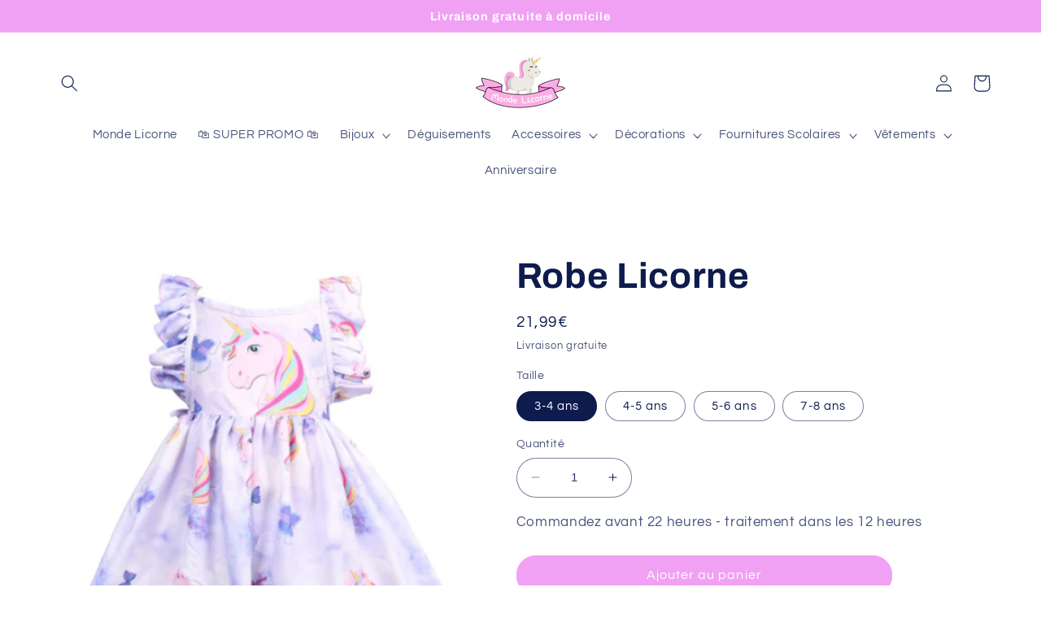

--- FILE ---
content_type: text/javascript; charset=utf-8
request_url: https://monde-licorne.com/products/robe-licorne.js
body_size: 488
content:
{"id":7675073265897,"title":"Robe Licorne","handle":"robe-licorne","description":"\u003ch2\u003eLa Robe Licorne a un tissu doux de couleurs pastels, de petits volants au niveau des encolures des manches, un col rond pour un meilleur confort.\u003cbr\u003e\n\u003c\/h2\u003e\n\u003cul\u003e\n\u003cli\u003eFabrication de qualité et originale\u003c\/li\u003e\n\u003cli\u003ePolyester doux et hypoallergénique\u003c\/li\u003e\n\u003cul\u003e\n\u003cli\u003e\u003cspan style=\"text-decoration: underline;\"\u003e\u003cstrong\u003eProduit exclusif, non vendu en magasin\u003c\/strong\u003e\u003c\/span\u003e\u003c\/li\u003e\n\u003c\/ul\u003e\n\u003cli\u003e\u003cstrong\u003eDisponible du 3 au 8 ans \u003c\/strong\u003e\u003c\/li\u003e\n\u003cli\u003eLivraison gratuite\u003c\/li\u003e\n\u003c\/ul\u003e","published_at":"2022-04-23T11:17:59+02:00","created_at":"2022-04-23T11:17:59+02:00","vendor":"Monde Licorne","type":"Robe Licorne","tags":[],"price":2199,"price_min":2199,"price_max":2199,"available":true,"price_varies":false,"compare_at_price":null,"compare_at_price_min":0,"compare_at_price_max":0,"compare_at_price_varies":false,"variants":[{"id":42980849254633,"title":"3-4 ans","option1":"3-4 ans","option2":null,"option3":null,"sku":null,"requires_shipping":true,"taxable":false,"featured_image":null,"available":true,"name":"Robe Licorne - 3-4 ans","public_title":"3-4 ans","options":["3-4 ans"],"price":2199,"weight":0,"compare_at_price":null,"inventory_management":null,"barcode":null,"requires_selling_plan":false,"selling_plan_allocations":[]},{"id":42980849287401,"title":"4-5 ans","option1":"4-5 ans","option2":null,"option3":null,"sku":null,"requires_shipping":true,"taxable":false,"featured_image":null,"available":true,"name":"Robe Licorne - 4-5 ans","public_title":"4-5 ans","options":["4-5 ans"],"price":2199,"weight":0,"compare_at_price":null,"inventory_management":null,"barcode":null,"requires_selling_plan":false,"selling_plan_allocations":[]},{"id":42980849320169,"title":"5-6 ans","option1":"5-6 ans","option2":null,"option3":null,"sku":null,"requires_shipping":true,"taxable":false,"featured_image":null,"available":true,"name":"Robe Licorne - 5-6 ans","public_title":"5-6 ans","options":["5-6 ans"],"price":2199,"weight":0,"compare_at_price":null,"inventory_management":null,"barcode":null,"requires_selling_plan":false,"selling_plan_allocations":[]},{"id":42980849352937,"title":"7-8 ans","option1":"7-8 ans","option2":null,"option3":null,"sku":null,"requires_shipping":true,"taxable":false,"featured_image":null,"available":true,"name":"Robe Licorne - 7-8 ans","public_title":"7-8 ans","options":["7-8 ans"],"price":2199,"weight":0,"compare_at_price":null,"inventory_management":null,"barcode":null,"requires_selling_plan":false,"selling_plan_allocations":[]}],"images":["\/\/cdn.shopify.com\/s\/files\/1\/0094\/3551\/2928\/products\/RobeLicorne.png?v=1650705496"],"featured_image":"\/\/cdn.shopify.com\/s\/files\/1\/0094\/3551\/2928\/products\/RobeLicorne.png?v=1650705496","options":[{"name":"Taille","position":1,"values":["3-4 ans","4-5 ans","5-6 ans","7-8 ans"]}],"url":"\/products\/robe-licorne","media":[{"alt":"robe licorne parme","id":29942294053097,"position":1,"preview_image":{"aspect_ratio":0.996,"height":445,"width":443,"src":"https:\/\/cdn.shopify.com\/s\/files\/1\/0094\/3551\/2928\/products\/RobeLicorne.png?v=1650705496"},"aspect_ratio":0.996,"height":445,"media_type":"image","src":"https:\/\/cdn.shopify.com\/s\/files\/1\/0094\/3551\/2928\/products\/RobeLicorne.png?v=1650705496","width":443}],"requires_selling_plan":false,"selling_plan_groups":[]}